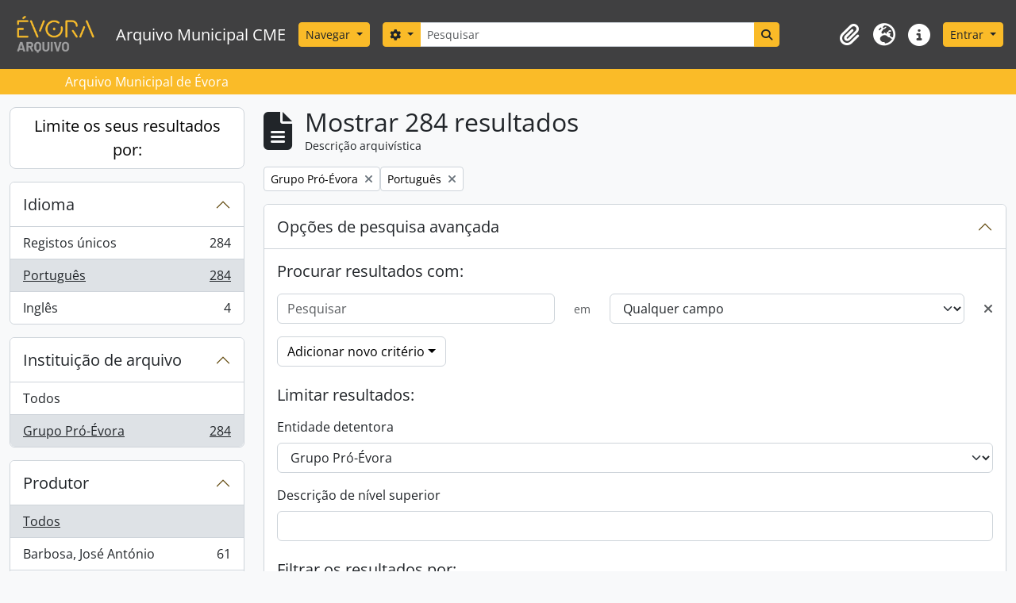

--- FILE ---
content_type: text/html; charset=utf-8
request_url: https://arqm.cm-evora.pt/index.php/informationobject/browse?languages=pt&repos=66751&view=table&sort=alphabetic&sf_culture=pt&showAdvanced=1&topLod=0&sortDir=asc
body_size: 92851
content:
<!DOCTYPE html>
<html lang="pt" dir="ltr">
  <head>
    <meta charset="utf-8">
    <meta name="viewport" content="width=device-width, initial-scale=1">
    <title>Information object browse - Arquivo Municipal CME</title>
        <link rel="shortcut icon" href="/favicon.ico">
    <script defer src="/dist/js/vendor.bundle.0f9010a8851c963bf1c1.js"></script><script defer src="/dist/js/arAME_ThemeB5Plugin.bundle.a97ec01e73ff15815c09.js"></script><link href="/dist/css/arAME_ThemeB5Plugin.bundle.64e80497751d3091932a.css" rel="stylesheet">
      </head>
  <body class="d-flex flex-column min-vh-100 informationobject browse">
        <div class="visually-hidden-focusable p-3 border-bottom">
  <a class="btn btn-sm btn-secondary" href="#main-column">
    Skip to main content  </a>
</div>
    



<header id="top-bar" style="background-color: white" class="navbar navbar-expand-lg navbar-dark bg-dark1" role="navigation" aria-label="Main navigation">
  <div class="container-fluid">
          <a class="navbar-brand d-flex flex-wrap flex-lg-nowrap align-items-center py-0 me-0" href="/index.php/" title="Início" rel="home">
                  <img alt="AtoM logo" class="d-inline-block my-2 me-3" height="55" src="/plugins/arAME_ThemeB5Plugin/images/logo.png" />                          <span class="text-wrap my-1 me-3">Arquivo Municipal CME</span>
              </a>
        <button class="navbar-toggler atom-btn-secondary my-2 me-1 px-1" type="button" data-bs-toggle="collapse" data-bs-target="#navbar-content" aria-controls="navbar-content" aria-expanded="false">
      <i 
        class="fas fa-2x fa-fw fa-bars" 
        data-bs-toggle="tooltip"
        data-bs-placement="bottom"
        title="Toggle navigation"
        aria-hidden="true">
      </i>
      <span class="visually-hidden">Toggle navigation</span>
    </button>
    <div class="collapse navbar-collapse flex-wrap justify-content-end me-1" id="navbar-content">
      <div class="d-flex flex-wrap flex-lg-nowrap flex-grow-1">
        <div class="dropdown my-2 me-3">
  <button class="btn btn-sm atom-btn-secondary dropdown-toggle" type="button" id="browse-menu" data-bs-toggle="dropdown" aria-expanded="false">
    Navegar  </button>
  <ul class="dropdown-menu mt-2" aria-labelledby="browse-menu">
    <li>
      <h6 class="dropdown-header">
        Navegar      </h6>
    </li>
                  <li id="node_browseActors">
          <a class="dropdown-item" href="/index.php/actor/browse" title="Registos de autoridade">Registos de autoridade</a>        </li>
                        <li id="node_browseFunctions">
          <a class="dropdown-item" href="/index.php/function/browse" title="Funções">Funções</a>        </li>
                        <li id="node_browseInformationObjects">
          <a class="dropdown-item" href="/index.php/informationobject/browse" title="Descrições arquivísticas.">Descrições arquivísticas.</a>        </li>
                        <li id="node_browseRepositories">
          <a class="dropdown-item" href="/index.php/repository/browse" title="Instituição arquivística">Instituição arquivística</a>        </li>
                        <li id="node_browseSubjects">
          <a class="dropdown-item" href="/index.php/taxonomy/index/id/35" title="Assuntos">Assuntos</a>        </li>
                        <li id="node_browsePlaces">
          <a class="dropdown-item" href="/index.php/taxonomy/index/id/42" title="Locais">Locais</a>        </li>
                        <li id="node_browseDigitalObjects">
          <a class="dropdown-item" href="/index.php/informationobject/browse?view=card&amp;onlyMedia=1&amp;topLod=0" title="Objeto digital">Objeto digital</a>        </li>
            </ul>
</div>
        <form
  id="search-box"
  class="d-flex flex-grow-1 my-2"
  role="search"
  action="/index.php/informationobject/browse">
  <h2 class="visually-hidden">Pesquisar</h2>
  <input type="hidden" name="topLod" value="0">
  <input type="hidden" name="sort" value="relevance">
  <div class="input-group flex-nowrap">
    <button
      id="search-box-options"
      class="btn btn-sm atom-btn-secondary dropdown-toggle"
      type="button"
      data-bs-toggle="dropdown"
      data-bs-auto-close="outside"
      aria-expanded="false">
      <i class="fas fa-cog" aria-hidden="true"></i>
      <span class="visually-hidden">Search options</span>
    </button>
    <div class="dropdown-menu mt-2" aria-labelledby="search-box-options">
              <div class="px-3 py-2">
          <div class="form-check">
            <input
              class="form-check-input"
              type="radio"
              name="repos"
              id="search-realm-global"
              checked
              value>
            <label class="form-check-label" for="search-realm-global">
              Pesquisa global            </label>
          </div>
                            </div>
        <div class="dropdown-divider"></div>
            <a class="dropdown-item" href="/index.php/informationobject/browse?showAdvanced=1&topLod=0">
        Pesquisa avançada      </a>
    </div>
    <input
      id="search-box-input"
      class="form-control form-control-sm dropdown-toggle"
      type="search"
      name="query"
      autocomplete="off"
      value=""
      placeholder="Pesquisar"
      data-url="/index.php/search/autocomplete"
      data-bs-toggle="dropdown"
      aria-label="Pesquisar"
      aria-expanded="false">
    <ul id="search-box-results" class="dropdown-menu mt-2" aria-labelledby="search-box-input"></ul>
    <button class="btn btn-sm atom-btn-secondary" type="submit">
      <i class="fas fa-search" aria-hidden="true"></i>
      <span class="visually-hidden">Search in browse page</span>
    </button>
  </div>
</form>
      </div>
      <div class="d-flex flex-nowrap flex-column flex-lg-row align-items-strech align-items-lg-center">
        <ul class="navbar-nav mx-lg-2">
                    <li class="nav-item dropdown d-flex flex-column">
  <a
    class="nav-link dropdown-toggle d-flex align-items-center p-0"
    href="#"
    id="clipboard-menu"
    role="button"
    data-bs-toggle="dropdown"
    aria-expanded="false"
    data-total-count-label="records added"
    data-alert-close="Fechar"
    data-load-alert-message="Ocorreu um erro ao carregar o conteúdo da área de transferência."
    data-export-alert-message="A área de transferência está vazia para este tipo de entidade."
    data-export-check-url="/index.php/clipboard/exportCheck"
    data-delete-alert-message="Nota: Os itens da área de transferência não inseridos nesta página serão removidos da área de transferência quando a página for atualizada. Poderá re-selecioná-los agora, ou recarregar a página para removê-los completamente. Usando os botões de ordenação ou de pré-visualização de impressão também causará um recarregamento da página - assim, qualquer coisa atualmente desselecionada será perdida!"
                data-show-accessions="0"
    >
    <i
      class="fas fa-2x fa-fw fa-paperclip px-0 px-lg-2 py-2"
      data-bs-toggle="tooltip"
      data-bs-placement="bottom"
      data-bs-custom-class="d-none d-lg-block"
      title="Área de transferência"
      aria-hidden="true">
    </i>
    <span class="d-lg-none mx-1" aria-hidden="true">
      Área de transferência    </span>
    <span class="visually-hidden">
      Área de transferência    </span>
  </a>
  <ul class="dropdown-menu dropdown-menu-end mb-2" aria-labelledby="clipboard-menu">
    <li>
      <h6 class="dropdown-header">
        Área de transferência      </h6>
    </li>
    <li class="text-muted text-nowrap px-3 pb-2">
      <span
        id="counts-block"
        data-information-object-label="Archival description count:&nbsp;"
        data-actor-object-label="Authority record count:&nbsp;"
        data-repository-object-label="Archival institution count:&nbsp;"
                >
      </span>
    </li>
                  <li id="node_clearClipboard">
          <a class="dropdown-item" href="/index.php/" title="Limpar todas as selecções">Limpar todas as selecções</a>        </li>
                        <li id="node_goToClipboard">
          <a class="dropdown-item" href="/index.php/clipboard/view" title="Ir para a área de transferência">Ir para a área de transferência</a>        </li>
                        <li id="node_loadClipboard">
          <a class="dropdown-item" href="/index.php/clipboard/load" title="Load clipboard">Load clipboard</a>        </li>
                        <li id="node_saveClipboard">
          <a class="dropdown-item" href="/index.php/clipboard/save" title="Save clipboard">Save clipboard</a>        </li>
            </ul>
</li>
                      <li class="nav-item dropdown d-flex flex-column">
  <a
    class="nav-link dropdown-toggle d-flex align-items-center p-0"
    href="#"
    id="language-menu"
    role="button"
    data-bs-toggle="dropdown"
    aria-expanded="false">
    <i
      class="fas fa-2x fa-fw fa-globe-europe px-0 px-lg-2 py-2"
      data-bs-toggle="tooltip"
      data-bs-placement="bottom"
      data-bs-custom-class="d-none d-lg-block"
      title="Idioma"
      aria-hidden="true">
    </i>
    <span class="d-lg-none mx-1" aria-hidden="true">
      Idioma    </span>
    <span class="visually-hidden">
      Idioma    </span>  
  </a>
  <ul class="dropdown-menu dropdown-menu-end mb-2" aria-labelledby="language-menu">
    <li>
      <h6 class="dropdown-header">
        Idioma      </h6>
    </li>
          <li>
        <a class="dropdown-item" href="/index.php/informationobject/browse?sf_culture=en&amp;languages=pt&amp;repos=66751&amp;view=table&amp;sort=alphabetic&amp;showAdvanced=1&amp;topLod=0&amp;sortDir=asc" title="English">English</a>      </li>
          <li>
        <a class="dropdown-item" href="/index.php/informationobject/browse?sf_culture=pt&amp;languages=pt&amp;repos=66751&amp;view=table&amp;sort=alphabetic&amp;showAdvanced=1&amp;topLod=0&amp;sortDir=asc" title="Português">Português</a>      </li>
      </ul>
</li>
                    <li class="nav-item dropdown d-flex flex-column">
  <a
    class="nav-link dropdown-toggle d-flex align-items-center p-0"
    href="#"
    id="quick-links-menu"
    role="button"
    data-bs-toggle="dropdown"
    aria-expanded="false">
    <i
      class="fas fa-2x fa-fw fa-info-circle px-0 px-lg-2 py-2"
      data-bs-toggle="tooltip"
      data-bs-placement="bottom"
      data-bs-custom-class="d-none d-lg-block"
      title="Ligações rápidas"
      aria-hidden="true">
    </i>
    <span class="d-lg-none mx-1" aria-hidden="true">
      Ligações rápidas    </span> 
    <span class="visually-hidden">
      Ligações rápidas    </span>
  </a>
  <ul class="dropdown-menu dropdown-menu-end mb-2" aria-labelledby="quick-links-menu">
    <li>
      <h6 class="dropdown-header">
        Ligações rápidas      </h6>
    </li>
                  <li id="node_home">
          <a class="dropdown-item" href="/index.php/" title="Início">Início</a>        </li>
                        <li id="node_about">
          <a class="dropdown-item" href="/index.php/about" title="Sobre">Sobre</a>        </li>
                        <li id="node_help">
          <a class="dropdown-item" href="http://docs.accesstomemory.org/" title="Ajuda">Ajuda</a>        </li>
                                                      <li id="node_privacy">
          <a class="dropdown-item" href="/index.php/privacy" title="Privacy Policy">Privacy Policy</a>        </li>
            </ul>
</li>
        </ul>
              <div class="dropdown my-2">
    <button class="btn btn-sm atom-btn-secondary dropdown-toggle" type="button" id="user-menu" data-bs-toggle="dropdown" data-bs-auto-close="outside" aria-expanded="false">
      Entrar    </button>
    <div class="dropdown-menu dropdown-menu-lg-end mt-2" aria-labelledby="user-menu">
      <div>
        <h6 class="dropdown-header">
          Já possui uma conta?        </h6>
      </div>
      <form class="mx-3 my-2" action="/index.php/user/login" method="post">        <input type="hidden" name="_csrf_token" value="22df0d83cbd2e9e76fd64615aa770b82" id="csrf_token" /><input type="hidden" name="next" value="https://arqm.cm-evora.pt/index.php/informationobject/browse?languages=pt&amp;repos=66751&amp;view=table&amp;sort=alphabetic&amp;sf_culture=pt&amp;showAdvanced=1&amp;topLod=0&amp;sortDir=asc" id="next" />        <div class="mb-3"><label class="form-label" for="email">Email<span aria-hidden="true" class="text-primary ms-1" title="Este campo é obrigatório."><strong>*</strong></span><span class="visually-hidden">Este campo é obrigatório.</span></label><input type="text" name="email" class="form-control-sm form-control" id="email" /></div>        <div class="mb-3"><label class="form-label" for="password">Senha<span aria-hidden="true" class="text-primary ms-1" title="Este campo é obrigatório."><strong>*</strong></span><span class="visually-hidden">Este campo é obrigatório.</span></label><input type="password" name="password" class="form-control-sm form-control" autocomplete="off" id="password" /></div>        <button class="btn btn-sm atom-btn-secondary" type="submit">
          Entrar        </button>
      </form>
    </div>
  </div>
      </div>
    </div>
  </div>
</header>

  <div class="bg-secondary1 text-white">
    <div class="container-xl py-1">
      Arquivo Municipal de Évora    </div>
  </div>
    
<div id="wrapper" class="container-xxl pt-3 flex-grow-1">
            <div class="row">
    <div id="sidebar" class="col-md-3">
      
    <h2 class="d-grid">
      <button
        class="btn btn-lg atom-btn-white collapsed text-wrap"
        type="button"
        data-bs-toggle="collapse"
        data-bs-target="#collapse-aggregations"
        aria-expanded="false"
        aria-controls="collapse-aggregations">
        Limite os seus resultados por:      </button>
    </h2>

    <div class="collapse" id="collapse-aggregations">

      
      

<div class="accordion mb-3">
  <div class="accordion-item aggregation">
    <h2 class="accordion-header" id="heading-languages">
      <button
        class="accordion-button"
        type="button"
        data-bs-toggle="collapse"
        data-bs-target="#collapse-languages"
        aria-expanded="true"
        aria-controls="collapse-languages">
        Idioma      </button>
    </h2>
    <div
      id="collapse-languages"
      class="accordion-collapse collapse show list-group list-group-flush"
      aria-labelledby="heading-languages">
      
          
              
        <a class="list-group-item list-group-item-action d-flex justify-content-between align-items-center text-break" href="/index.php/informationobject/browse?repos=66751&amp;view=table&amp;sort=alphabetic&amp;sf_culture=pt&amp;showAdvanced=1&amp;topLod=0&amp;sortDir=asc" title="Registos únicos, 284 resultados284">Registos únicos<span class="visually-hidden">, 284 resultados</span><span aria-hidden="true" class="ms-3 text-nowrap">284</span></a>              
        <a class="list-group-item list-group-item-action d-flex justify-content-between align-items-center text-break active text-decoration-underline" href="/index.php/informationobject/browse?languages=pt&amp;repos=66751&amp;view=table&amp;sort=alphabetic&amp;sf_culture=pt&amp;showAdvanced=1&amp;topLod=0&amp;sortDir=asc" title="Português, 284 resultados284">Português<span class="visually-hidden">, 284 resultados</span><span aria-hidden="true" class="ms-3 text-nowrap">284</span></a>              
        <a class="list-group-item list-group-item-action d-flex justify-content-between align-items-center text-break" href="/index.php/informationobject/browse?languages=en&amp;repos=66751&amp;view=table&amp;sort=alphabetic&amp;sf_culture=pt&amp;showAdvanced=1&amp;topLod=0&amp;sortDir=asc" title="Inglês, 4 resultados4">Inglês<span class="visually-hidden">, 4 resultados</span><span aria-hidden="true" class="ms-3 text-nowrap">4</span></a>          </div>
  </div>
</div>

        
              

<div class="accordion mb-3">
  <div class="accordion-item aggregation">
    <h2 class="accordion-header" id="heading-repos">
      <button
        class="accordion-button"
        type="button"
        data-bs-toggle="collapse"
        data-bs-target="#collapse-repos"
        aria-expanded="true"
        aria-controls="collapse-repos">
        Instituição de arquivo      </button>
    </h2>
    <div
      id="collapse-repos"
      class="accordion-collapse collapse show list-group list-group-flush"
      aria-labelledby="heading-repos">
      
              <a class="list-group-item list-group-item-action d-flex justify-content-between align-items-center" href="/index.php/informationobject/browse?languages=pt&amp;view=table&amp;sort=alphabetic&amp;sf_culture=pt&amp;showAdvanced=1&amp;topLod=0&amp;sortDir=asc" title="Todos">Todos</a>          
              
        <a class="list-group-item list-group-item-action d-flex justify-content-between align-items-center text-break active text-decoration-underline" href="/index.php/informationobject/browse?repos=66751&amp;languages=pt&amp;view=table&amp;sort=alphabetic&amp;sf_culture=pt&amp;showAdvanced=1&amp;topLod=0&amp;sortDir=asc" title="Grupo Pró-Évora, 284 resultados284">Grupo Pró-Évora<span class="visually-hidden">, 284 resultados</span><span aria-hidden="true" class="ms-3 text-nowrap">284</span></a>          </div>
  </div>
</div>
      
      

<div class="accordion mb-3">
  <div class="accordion-item aggregation">
    <h2 class="accordion-header" id="heading-creators">
      <button
        class="accordion-button collapsed"
        type="button"
        data-bs-toggle="collapse"
        data-bs-target="#collapse-creators"
        aria-expanded="false"
        aria-controls="collapse-creators">
        Produtor      </button>
    </h2>
    <div
      id="collapse-creators"
      class="accordion-collapse collapse list-group list-group-flush"
      aria-labelledby="heading-creators">
      
              <a class="list-group-item list-group-item-action d-flex justify-content-between align-items-center active text-decoration-underline" href="/index.php/informationobject/browse?languages=pt&amp;repos=66751&amp;view=table&amp;sort=alphabetic&amp;sf_culture=pt&amp;showAdvanced=1&amp;topLod=0&amp;sortDir=asc" title="Todos">Todos</a>          
              
        <a class="list-group-item list-group-item-action d-flex justify-content-between align-items-center text-break" href="/index.php/informationobject/browse?creators=66094&amp;languages=pt&amp;repos=66751&amp;view=table&amp;sort=alphabetic&amp;sf_culture=pt&amp;showAdvanced=1&amp;topLod=0&amp;sortDir=asc" title="Barbosa, José António, 61 resultados61">Barbosa, José António<span class="visually-hidden">, 61 resultados</span><span aria-hidden="true" class="ms-3 text-nowrap">61</span></a>              
        <a class="list-group-item list-group-item-action d-flex justify-content-between align-items-center text-break" href="/index.php/informationobject/browse?creators=66120&amp;languages=pt&amp;repos=66751&amp;view=table&amp;sort=alphabetic&amp;sf_culture=pt&amp;showAdvanced=1&amp;topLod=0&amp;sortDir=asc" title="Autor desconhecido, 60 resultados60">Autor desconhecido<span class="visually-hidden">, 60 resultados</span><span aria-hidden="true" class="ms-3 text-nowrap">60</span></a>              
        <a class="list-group-item list-group-item-action d-flex justify-content-between align-items-center text-break" href="/index.php/informationobject/browse?creators=66100&amp;languages=pt&amp;repos=66751&amp;view=table&amp;sort=alphabetic&amp;sf_culture=pt&amp;showAdvanced=1&amp;topLod=0&amp;sortDir=asc" title="Serra, José Monteiro, 49 resultados49">Serra, José Monteiro<span class="visually-hidden">, 49 resultados</span><span aria-hidden="true" class="ms-3 text-nowrap">49</span></a>              
        <a class="list-group-item list-group-item-action d-flex justify-content-between align-items-center text-break" href="/index.php/informationobject/browse?creators=66114&amp;languages=pt&amp;repos=66751&amp;view=table&amp;sort=alphabetic&amp;sf_culture=pt&amp;showAdvanced=1&amp;topLod=0&amp;sortDir=asc" title="Caldeira, Inácio, 10 resultados10">Caldeira, Inácio<span class="visually-hidden">, 10 resultados</span><span aria-hidden="true" class="ms-3 text-nowrap">10</span></a>              
        <a class="list-group-item list-group-item-action d-flex justify-content-between align-items-center text-break" href="/index.php/informationobject/browse?creators=9238&amp;languages=pt&amp;repos=66751&amp;view=table&amp;sort=alphabetic&amp;sf_culture=pt&amp;showAdvanced=1&amp;topLod=0&amp;sortDir=asc" title="Freixo, Mário Gama, 4 resultados4">Freixo, Mário Gama<span class="visually-hidden">, 4 resultados</span><span aria-hidden="true" class="ms-3 text-nowrap">4</span></a>              
        <a class="list-group-item list-group-item-action d-flex justify-content-between align-items-center text-break" href="/index.php/informationobject/browse?creators=177491&amp;languages=pt&amp;repos=66751&amp;view=table&amp;sort=alphabetic&amp;sf_culture=pt&amp;showAdvanced=1&amp;topLod=0&amp;sortDir=asc" title="Sayal, Rosalino, 4 resultados4">Sayal, Rosalino<span class="visually-hidden">, 4 resultados</span><span aria-hidden="true" class="ms-3 text-nowrap">4</span></a>              
        <a class="list-group-item list-group-item-action d-flex justify-content-between align-items-center text-break" href="/index.php/informationobject/browse?creators=70728&amp;languages=pt&amp;repos=66751&amp;view=table&amp;sort=alphabetic&amp;sf_culture=pt&amp;showAdvanced=1&amp;topLod=0&amp;sortDir=asc" title="Martins, Campos, 2 resultados2">Martins, Campos<span class="visually-hidden">, 2 resultados</span><span aria-hidden="true" class="ms-3 text-nowrap">2</span></a>              
        <a class="list-group-item list-group-item-action d-flex justify-content-between align-items-center text-break" href="/index.php/informationobject/browse?creators=9212&amp;languages=pt&amp;repos=66751&amp;view=table&amp;sort=alphabetic&amp;sf_culture=pt&amp;showAdvanced=1&amp;topLod=0&amp;sortDir=asc" title="Grupo Pró-Évora, 1 resultados1">Grupo Pró-Évora<span class="visually-hidden">, 1 resultados</span><span aria-hidden="true" class="ms-3 text-nowrap">1</span></a>              
        <a class="list-group-item list-group-item-action d-flex justify-content-between align-items-center text-break" href="/index.php/informationobject/browse?creators=177479&amp;languages=pt&amp;repos=66751&amp;view=table&amp;sort=alphabetic&amp;sf_culture=pt&amp;showAdvanced=1&amp;topLod=0&amp;sortDir=asc" title="Franco, J. Lopes, 1 resultados1">Franco, J. Lopes<span class="visually-hidden">, 1 resultados</span><span aria-hidden="true" class="ms-3 text-nowrap">1</span></a>              
        <a class="list-group-item list-group-item-action d-flex justify-content-between align-items-center text-break" href="/index.php/informationobject/browse?creators=177842&amp;languages=pt&amp;repos=66751&amp;view=table&amp;sort=alphabetic&amp;sf_culture=pt&amp;showAdvanced=1&amp;topLod=0&amp;sortDir=asc" title="Fonseca, Arnaldo, 1 resultados1">Fonseca, Arnaldo<span class="visually-hidden">, 1 resultados</span><span aria-hidden="true" class="ms-3 text-nowrap">1</span></a>          </div>
  </div>
</div>

      

<div class="accordion mb-3">
  <div class="accordion-item aggregation">
    <h2 class="accordion-header" id="heading-names">
      <button
        class="accordion-button collapsed"
        type="button"
        data-bs-toggle="collapse"
        data-bs-target="#collapse-names"
        aria-expanded="false"
        aria-controls="collapse-names">
        Nome      </button>
    </h2>
    <div
      id="collapse-names"
      class="accordion-collapse collapse list-group list-group-flush"
      aria-labelledby="heading-names">
      
              <a class="list-group-item list-group-item-action d-flex justify-content-between align-items-center active text-decoration-underline" href="/index.php/informationobject/browse?languages=pt&amp;repos=66751&amp;view=table&amp;sort=alphabetic&amp;sf_culture=pt&amp;showAdvanced=1&amp;topLod=0&amp;sortDir=asc" title="Todos">Todos</a>          
              
        <a class="list-group-item list-group-item-action d-flex justify-content-between align-items-center text-break" href="/index.php/informationobject/browse?names=66094&amp;languages=pt&amp;repos=66751&amp;view=table&amp;sort=alphabetic&amp;sf_culture=pt&amp;showAdvanced=1&amp;topLod=0&amp;sortDir=asc" title="Barbosa, José António, 61 resultados61">Barbosa, José António<span class="visually-hidden">, 61 resultados</span><span aria-hidden="true" class="ms-3 text-nowrap">61</span></a>              
        <a class="list-group-item list-group-item-action d-flex justify-content-between align-items-center text-break" href="/index.php/informationobject/browse?names=66100&amp;languages=pt&amp;repos=66751&amp;view=table&amp;sort=alphabetic&amp;sf_culture=pt&amp;showAdvanced=1&amp;topLod=0&amp;sortDir=asc" title="Serra, José Monteiro, 48 resultados48">Serra, José Monteiro<span class="visually-hidden">, 48 resultados</span><span aria-hidden="true" class="ms-3 text-nowrap">48</span></a>              
        <a class="list-group-item list-group-item-action d-flex justify-content-between align-items-center text-break" href="/index.php/informationobject/browse?names=66114&amp;languages=pt&amp;repos=66751&amp;view=table&amp;sort=alphabetic&amp;sf_culture=pt&amp;showAdvanced=1&amp;topLod=0&amp;sortDir=asc" title="Caldeira, Inácio, 10 resultados10">Caldeira, Inácio<span class="visually-hidden">, 10 resultados</span><span aria-hidden="true" class="ms-3 text-nowrap">10</span></a>              
        <a class="list-group-item list-group-item-action d-flex justify-content-between align-items-center text-break" href="/index.php/informationobject/browse?names=9238&amp;languages=pt&amp;repos=66751&amp;view=table&amp;sort=alphabetic&amp;sf_culture=pt&amp;showAdvanced=1&amp;topLod=0&amp;sortDir=asc" title="Freixo, Mário Gama, 4 resultados4">Freixo, Mário Gama<span class="visually-hidden">, 4 resultados</span><span aria-hidden="true" class="ms-3 text-nowrap">4</span></a>              
        <a class="list-group-item list-group-item-action d-flex justify-content-between align-items-center text-break" href="/index.php/informationobject/browse?names=177491&amp;languages=pt&amp;repos=66751&amp;view=table&amp;sort=alphabetic&amp;sf_culture=pt&amp;showAdvanced=1&amp;topLod=0&amp;sortDir=asc" title="Sayal, Rosalino, 4 resultados4">Sayal, Rosalino<span class="visually-hidden">, 4 resultados</span><span aria-hidden="true" class="ms-3 text-nowrap">4</span></a>              
        <a class="list-group-item list-group-item-action d-flex justify-content-between align-items-center text-break" href="/index.php/informationobject/browse?names=289841&amp;languages=pt&amp;repos=66751&amp;view=table&amp;sort=alphabetic&amp;sf_culture=pt&amp;showAdvanced=1&amp;topLod=0&amp;sortDir=asc" title="Cinatti, 4 resultados4">Cinatti<span class="visually-hidden">, 4 resultados</span><span aria-hidden="true" class="ms-3 text-nowrap">4</span></a>              
        <a class="list-group-item list-group-item-action d-flex justify-content-between align-items-center text-break" href="/index.php/informationobject/browse?names=70728&amp;languages=pt&amp;repos=66751&amp;view=table&amp;sort=alphabetic&amp;sf_culture=pt&amp;showAdvanced=1&amp;topLod=0&amp;sortDir=asc" title="Martins, Campos, 2 resultados2">Martins, Campos<span class="visually-hidden">, 2 resultados</span><span aria-hidden="true" class="ms-3 text-nowrap">2</span></a>              
        <a class="list-group-item list-group-item-action d-flex justify-content-between align-items-center text-break" href="/index.php/informationobject/browse?names=177479&amp;languages=pt&amp;repos=66751&amp;view=table&amp;sort=alphabetic&amp;sf_culture=pt&amp;showAdvanced=1&amp;topLod=0&amp;sortDir=asc" title="Franco, J. Lopes, 1 resultados1">Franco, J. Lopes<span class="visually-hidden">, 1 resultados</span><span aria-hidden="true" class="ms-3 text-nowrap">1</span></a>              
        <a class="list-group-item list-group-item-action d-flex justify-content-between align-items-center text-break" href="/index.php/informationobject/browse?names=177842&amp;languages=pt&amp;repos=66751&amp;view=table&amp;sort=alphabetic&amp;sf_culture=pt&amp;showAdvanced=1&amp;topLod=0&amp;sortDir=asc" title="Fonseca, Arnaldo, 1 resultados1">Fonseca, Arnaldo<span class="visually-hidden">, 1 resultados</span><span aria-hidden="true" class="ms-3 text-nowrap">1</span></a>          </div>
  </div>
</div>

      

<div class="accordion mb-3">
  <div class="accordion-item aggregation">
    <h2 class="accordion-header" id="heading-places">
      <button
        class="accordion-button collapsed"
        type="button"
        data-bs-toggle="collapse"
        data-bs-target="#collapse-places"
        aria-expanded="false"
        aria-controls="collapse-places">
        Local      </button>
    </h2>
    <div
      id="collapse-places"
      class="accordion-collapse collapse list-group list-group-flush"
      aria-labelledby="heading-places">
      
              <a class="list-group-item list-group-item-action d-flex justify-content-between align-items-center active text-decoration-underline" href="/index.php/informationobject/browse?languages=pt&amp;repos=66751&amp;view=table&amp;sort=alphabetic&amp;sf_culture=pt&amp;showAdvanced=1&amp;topLod=0&amp;sortDir=asc" title="Todos">Todos</a>          
              
        <a class="list-group-item list-group-item-action d-flex justify-content-between align-items-center text-break" href="/index.php/informationobject/browse?places=16445&amp;languages=pt&amp;repos=66751&amp;view=table&amp;sort=alphabetic&amp;sf_culture=pt&amp;showAdvanced=1&amp;topLod=0&amp;sortDir=asc" title="Europa, 177 resultados177">Europa<span class="visually-hidden">, 177 resultados</span><span aria-hidden="true" class="ms-3 text-nowrap">177</span></a>              
        <a class="list-group-item list-group-item-action d-flex justify-content-between align-items-center text-break" href="/index.php/informationobject/browse?places=16446&amp;languages=pt&amp;repos=66751&amp;view=table&amp;sort=alphabetic&amp;sf_culture=pt&amp;showAdvanced=1&amp;topLod=0&amp;sortDir=asc" title="Portugal, 177 resultados177">Portugal<span class="visually-hidden">, 177 resultados</span><span aria-hidden="true" class="ms-3 text-nowrap">177</span></a>              
        <a class="list-group-item list-group-item-action d-flex justify-content-between align-items-center text-break" href="/index.php/informationobject/browse?places=16447&amp;languages=pt&amp;repos=66751&amp;view=table&amp;sort=alphabetic&amp;sf_culture=pt&amp;showAdvanced=1&amp;topLod=0&amp;sortDir=asc" title="Distrito de Évora, 176 resultados176">Distrito de Évora<span class="visually-hidden">, 176 resultados</span><span aria-hidden="true" class="ms-3 text-nowrap">176</span></a>              
        <a class="list-group-item list-group-item-action d-flex justify-content-between align-items-center text-break" href="/index.php/informationobject/browse?places=16448&amp;languages=pt&amp;repos=66751&amp;view=table&amp;sort=alphabetic&amp;sf_culture=pt&amp;showAdvanced=1&amp;topLod=0&amp;sortDir=asc" title="Évora, 153 resultados153">Évora<span class="visually-hidden">, 153 resultados</span><span aria-hidden="true" class="ms-3 text-nowrap">153</span></a>              
        <a class="list-group-item list-group-item-action d-flex justify-content-between align-items-center text-break" href="/index.php/informationobject/browse?places=16462&amp;languages=pt&amp;repos=66751&amp;view=table&amp;sort=alphabetic&amp;sf_culture=pt&amp;showAdvanced=1&amp;topLod=0&amp;sortDir=asc" title="União de Freguesias de Évora, 83 resultados83">União de Freguesias de Évora<span class="visually-hidden">, 83 resultados</span><span aria-hidden="true" class="ms-3 text-nowrap">83</span></a>              
        <a class="list-group-item list-group-item-action d-flex justify-content-between align-items-center text-break" href="/index.php/informationobject/browse?places=16464&amp;languages=pt&amp;repos=66751&amp;view=table&amp;sort=alphabetic&amp;sf_culture=pt&amp;showAdvanced=1&amp;topLod=0&amp;sortDir=asc" title="União de Freguesias da Malagueira e Horta das Figueiras, 12 resultados12">União de Freguesias da Malagueira e Horta das Figueiras<span class="visually-hidden">, 12 resultados</span><span aria-hidden="true" class="ms-3 text-nowrap">12</span></a>              
        <a class="list-group-item list-group-item-action d-flex justify-content-between align-items-center text-break" href="/index.php/informationobject/browse?places=30924&amp;languages=pt&amp;repos=66751&amp;view=table&amp;sort=alphabetic&amp;sf_culture=pt&amp;showAdvanced=1&amp;topLod=0&amp;sortDir=asc" title="Reguengos de Monsaraz, 12 resultados12">Reguengos de Monsaraz<span class="visually-hidden">, 12 resultados</span><span aria-hidden="true" class="ms-3 text-nowrap">12</span></a>              
        <a class="list-group-item list-group-item-action d-flex justify-content-between align-items-center text-break" href="/index.php/informationobject/browse?places=17417&amp;languages=pt&amp;repos=66751&amp;view=table&amp;sort=alphabetic&amp;sf_culture=pt&amp;showAdvanced=1&amp;topLod=0&amp;sortDir=asc" title="União de Freguesias de Malagueira e Horta das Figueiras, 11 resultados11">União de Freguesias de Malagueira e Horta das Figueiras<span class="visually-hidden">, 11 resultados</span><span aria-hidden="true" class="ms-3 text-nowrap">11</span></a>              
        <a class="list-group-item list-group-item-action d-flex justify-content-between align-items-center text-break" href="/index.php/informationobject/browse?places=33190&amp;languages=pt&amp;repos=66751&amp;view=table&amp;sort=alphabetic&amp;sf_culture=pt&amp;showAdvanced=1&amp;topLod=0&amp;sortDir=asc" title="Largo de Avis, 10 resultados10">Largo de Avis<span class="visually-hidden">, 10 resultados</span><span aria-hidden="true" class="ms-3 text-nowrap">10</span></a>              
        <a class="list-group-item list-group-item-action d-flex justify-content-between align-items-center text-break" href="/index.php/informationobject/browse?places=16470&amp;languages=pt&amp;repos=66751&amp;view=table&amp;sort=alphabetic&amp;sf_culture=pt&amp;showAdvanced=1&amp;topLod=0&amp;sortDir=asc" title="Praça do Giraldo, 7 resultados7">Praça do Giraldo<span class="visually-hidden">, 7 resultados</span><span aria-hidden="true" class="ms-3 text-nowrap">7</span></a>          </div>
  </div>
</div>

      

<div class="accordion mb-3">
  <div class="accordion-item aggregation">
    <h2 class="accordion-header" id="heading-subjects">
      <button
        class="accordion-button collapsed"
        type="button"
        data-bs-toggle="collapse"
        data-bs-target="#collapse-subjects"
        aria-expanded="false"
        aria-controls="collapse-subjects">
        Assunto      </button>
    </h2>
    <div
      id="collapse-subjects"
      class="accordion-collapse collapse list-group list-group-flush"
      aria-labelledby="heading-subjects">
      
              <a class="list-group-item list-group-item-action d-flex justify-content-between align-items-center active text-decoration-underline" href="/index.php/informationobject/browse?languages=pt&amp;repos=66751&amp;view=table&amp;sort=alphabetic&amp;sf_culture=pt&amp;showAdvanced=1&amp;topLod=0&amp;sortDir=asc" title="Todos">Todos</a>          
              
        <a class="list-group-item list-group-item-action d-flex justify-content-between align-items-center text-break" href="/index.php/informationobject/browse?subjects=747&amp;languages=pt&amp;repos=66751&amp;view=table&amp;sort=alphabetic&amp;sf_culture=pt&amp;showAdvanced=1&amp;topLod=0&amp;sortDir=asc" title="Arquitectura, 158 resultados158">Arquitectura<span class="visually-hidden">, 158 resultados</span><span aria-hidden="true" class="ms-3 text-nowrap">158</span></a>              
        <a class="list-group-item list-group-item-action d-flex justify-content-between align-items-center text-break" href="/index.php/informationobject/browse?subjects=181130&amp;languages=pt&amp;repos=66751&amp;view=table&amp;sort=alphabetic&amp;sf_culture=pt&amp;showAdvanced=1&amp;topLod=0&amp;sortDir=asc" title="Arquitectura e construção, 158 resultados158">Arquitectura e construção<span class="visually-hidden">, 158 resultados</span><span aria-hidden="true" class="ms-3 text-nowrap">158</span></a>              
        <a class="list-group-item list-group-item-action d-flex justify-content-between align-items-center text-break" href="/index.php/informationobject/browse?subjects=12113&amp;languages=pt&amp;repos=66751&amp;view=table&amp;sort=alphabetic&amp;sf_culture=pt&amp;showAdvanced=1&amp;topLod=0&amp;sortDir=asc" title="Arte, 95 resultados95">Arte<span class="visually-hidden">, 95 resultados</span><span aria-hidden="true" class="ms-3 text-nowrap">95</span></a>              
        <a class="list-group-item list-group-item-action d-flex justify-content-between align-items-center text-break" href="/index.php/informationobject/browse?subjects=750&amp;languages=pt&amp;repos=66751&amp;view=table&amp;sort=alphabetic&amp;sf_culture=pt&amp;showAdvanced=1&amp;topLod=0&amp;sortDir=asc" title="arquitectura religiosa, 92 resultados92">arquitectura religiosa<span class="visually-hidden">, 92 resultados</span><span aria-hidden="true" class="ms-3 text-nowrap">92</span></a>              
        <a class="list-group-item list-group-item-action d-flex justify-content-between align-items-center text-break" href="/index.php/informationobject/browse?subjects=11635&amp;languages=pt&amp;repos=66751&amp;view=table&amp;sort=alphabetic&amp;sf_culture=pt&amp;showAdvanced=1&amp;topLod=0&amp;sortDir=asc" title="edifícios religiosos cristãos, 88 resultados88">edifícios religiosos cristãos<span class="visually-hidden">, 88 resultados</span><span aria-hidden="true" class="ms-3 text-nowrap">88</span></a>              
        <a class="list-group-item list-group-item-action d-flex justify-content-between align-items-center text-break" href="/index.php/informationobject/browse?subjects=11794&amp;languages=pt&amp;repos=66751&amp;view=table&amp;sort=alphabetic&amp;sf_culture=pt&amp;showAdvanced=1&amp;topLod=0&amp;sortDir=asc" title="Urbanismo, 69 resultados69">Urbanismo<span class="visually-hidden">, 69 resultados</span><span aria-hidden="true" class="ms-3 text-nowrap">69</span></a>              
        <a class="list-group-item list-group-item-action d-flex justify-content-between align-items-center text-break" href="/index.php/informationobject/browse?subjects=11958&amp;languages=pt&amp;repos=66751&amp;view=table&amp;sort=alphabetic&amp;sf_culture=pt&amp;showAdvanced=1&amp;topLod=0&amp;sortDir=asc" title="paisagem urbana, 54 resultados54">paisagem urbana<span class="visually-hidden">, 54 resultados</span><span aria-hidden="true" class="ms-3 text-nowrap">54</span></a>              
        <a class="list-group-item list-group-item-action d-flex justify-content-between align-items-center text-break" href="/index.php/informationobject/browse?subjects=34899&amp;languages=pt&amp;repos=66751&amp;view=table&amp;sort=alphabetic&amp;sf_culture=pt&amp;showAdvanced=1&amp;topLod=0&amp;sortDir=asc" title="Ciências humanas e sociais, 54 resultados54">Ciências humanas e sociais<span class="visually-hidden">, 54 resultados</span><span aria-hidden="true" class="ms-3 text-nowrap">54</span></a>              
        <a class="list-group-item list-group-item-action d-flex justify-content-between align-items-center text-break" href="/index.php/informationobject/browse?subjects=11645&amp;languages=pt&amp;repos=66751&amp;view=table&amp;sort=alphabetic&amp;sf_culture=pt&amp;showAdvanced=1&amp;topLod=0&amp;sortDir=asc" title="igreja, 53 resultados53">igreja<span class="visually-hidden">, 53 resultados</span><span aria-hidden="true" class="ms-3 text-nowrap">53</span></a>              
        <a class="list-group-item list-group-item-action d-flex justify-content-between align-items-center text-break" href="/index.php/informationobject/browse?subjects=28654&amp;languages=pt&amp;repos=66751&amp;view=table&amp;sort=alphabetic&amp;sf_culture=pt&amp;showAdvanced=1&amp;topLod=0&amp;sortDir=asc" title="artes plásticas, 51 resultados51">artes plásticas<span class="visually-hidden">, 51 resultados</span><span aria-hidden="true" class="ms-3 text-nowrap">51</span></a>          </div>
  </div>
</div>

        
      

<div class="accordion mb-3">
  <div class="accordion-item aggregation">
    <h2 class="accordion-header" id="heading-levels">
      <button
        class="accordion-button collapsed"
        type="button"
        data-bs-toggle="collapse"
        data-bs-target="#collapse-levels"
        aria-expanded="false"
        aria-controls="collapse-levels">
        Nível de descrição      </button>
    </h2>
    <div
      id="collapse-levels"
      class="accordion-collapse collapse list-group list-group-flush"
      aria-labelledby="heading-levels">
      
              <a class="list-group-item list-group-item-action d-flex justify-content-between align-items-center active text-decoration-underline" href="/index.php/informationobject/browse?languages=pt&amp;repos=66751&amp;view=table&amp;sort=alphabetic&amp;sf_culture=pt&amp;showAdvanced=1&amp;topLod=0&amp;sortDir=asc" title="Todos">Todos</a>          
              
        <a class="list-group-item list-group-item-action d-flex justify-content-between align-items-center text-break" href="/index.php/informationobject/browse?levels=575&amp;languages=pt&amp;repos=66751&amp;view=table&amp;sort=alphabetic&amp;sf_culture=pt&amp;showAdvanced=1&amp;topLod=0&amp;sortDir=asc" title="Documento simples, 219 resultados219">Documento simples<span class="visually-hidden">, 219 resultados</span><span aria-hidden="true" class="ms-3 text-nowrap">219</span></a>              
        <a class="list-group-item list-group-item-action d-flex justify-content-between align-items-center text-break" href="/index.php/informationobject/browse?levels=584&amp;languages=pt&amp;repos=66751&amp;view=table&amp;sort=alphabetic&amp;sf_culture=pt&amp;showAdvanced=1&amp;topLod=0&amp;sortDir=asc" title="Série, 63 resultados63">Série<span class="visually-hidden">, 63 resultados</span><span aria-hidden="true" class="ms-3 text-nowrap">63</span></a>              
        <a class="list-group-item list-group-item-action d-flex justify-content-between align-items-center text-break" href="/index.php/informationobject/browse?levels=574&amp;languages=pt&amp;repos=66751&amp;view=table&amp;sort=alphabetic&amp;sf_culture=pt&amp;showAdvanced=1&amp;topLod=0&amp;sortDir=asc" title="Documento composto, 1 resultados1">Documento composto<span class="visually-hidden">, 1 resultados</span><span aria-hidden="true" class="ms-3 text-nowrap">1</span></a>              
        <a class="list-group-item list-group-item-action d-flex justify-content-between align-items-center text-break" href="/index.php/informationobject/browse?levels=617&amp;languages=pt&amp;repos=66751&amp;view=table&amp;sort=alphabetic&amp;sf_culture=pt&amp;showAdvanced=1&amp;topLod=0&amp;sortDir=asc" title="Coleção, 1 resultados1">Coleção<span class="visually-hidden">, 1 resultados</span><span aria-hidden="true" class="ms-3 text-nowrap">1</span></a>          </div>
  </div>
</div>

        
    </div>

      </div>
    <div id="main-column" role="main" class="col-md-9">
        
  <div class="multiline-header d-flex align-items-center mb-3">
    <i class="fas fa-3x fa-file-alt me-3" aria-hidden="true"></i>
    <div class="d-flex flex-column">
      <h1 class="mb-0" aria-describedby="heading-label">
                  Mostrar 284 resultados              </h1>
      <span class="small" id="heading-label">
        Descrição arquivística      </span>
    </div>
  </div>
        <div class="d-flex flex-wrap gap-2">
    
      <a 
  href="/index.php/informationobject/browse?languages=pt&view=table&sort=alphabetic&sf_culture=pt&showAdvanced=1&topLod=0&sortDir=asc"
  class="btn btn-sm atom-btn-white align-self-start mw-100 filter-tag d-flex">
  <span class="visually-hidden">
    Remove filter:  </span>
  <span class="text-truncate d-inline-block">
    Grupo Pró-Évora  </span>
  <i aria-hidden="true" class="fas fa-times ms-2 align-self-center"></i>
</a>
                      <a 
  href="/index.php/informationobject/browse?repos=66751&view=table&sort=alphabetic&sf_culture=pt&showAdvanced=1&topLod=0&sortDir=asc"
  class="btn btn-sm atom-btn-white align-self-start mw-100 filter-tag d-flex">
  <span class="visually-hidden">
    Remove filter:  </span>
  <span class="text-truncate d-inline-block">
    Português  </span>
  <i aria-hidden="true" class="fas fa-times ms-2 align-self-center"></i>
</a>
        </div>

      
  <div class="accordion mb-3 adv-search" role="search">
  <div class="accordion-item">
    <h2 class="accordion-header" id="heading-adv-search">
      <button class="accordion-button" type="button" data-bs-toggle="collapse" data-bs-target="#collapse-adv-search" aria-expanded="true" aria-controls="collapse-adv-search" data-cy="advanced-search-toggle">
        Opções de pesquisa avançada      </button>
    </h2>
    <div id="collapse-adv-search" class="accordion-collapse collapse show" aria-labelledby="heading-adv-search">
      <div class="accordion-body">
        <form name="advanced-search-form" method="get" action="/index.php/informationobject/browse">
                      <input type="hidden" name="languages" value="pt"/>
                      <input type="hidden" name="view" value="table"/>
                      <input type="hidden" name="sort" value="alphabetic"/>
          
          <h5>Procurar resultados com:</h5>

          <div class="criteria mb-4">

            
              
            
            
            <div class="criterion row align-items-center">

              <div class="col-xl-auto mb-3 adv-search-boolean">
                <select class="form-select" name="so0">
                  <option value="and">e</option>
                  <option value="or">ou</option>
                  <option value="not">não</option>
                </select>
              </div>

              <div class="col-xl-auto flex-grow-1 mb-3">
                <input class="form-control" type="text" aria-label="Pesquisar" placeholder="Pesquisar" name="sq0">
              </div>

              <div class="col-xl-auto mb-3 text-center">
                <span class="form-text">em</span>
              </div>

              <div class="col-xl-auto mb-3">
                <select class="form-select" name="sf0">
                                      <option value="">
                      Qualquer campo                    </option>
                                      <option value="title">
                      Título                    </option>
                                      <option value="archivalHistory">
                      História do arquivo                    </option>
                                      <option value="scopeAndContent">
                      Âmbito e conteúdo                    </option>
                                      <option value="extentAndMedium">
                      Dimensão e suporte                    </option>
                                      <option value="subject">
                      Pontos de acesso - Assuntos                    </option>
                                      <option value="name">
                      Pontos de acesso - Nomes                    </option>
                                      <option value="place">
                      Pontos de acesso - Locais                    </option>
                                      <option value="genre">
                      Pontos de acesso de género                    </option>
                                      <option value="identifier">
                      Identificador                    </option>
                                      <option value="referenceCode">
                      Código de referência                    </option>
                                      <option value="digitalObjectTranscript">
                      Texto do objeto digital                    </option>
                                      <option value="creator">
                      Produtor                    </option>
                                      <option value="findingAidTranscript">
                      Texto do instrumento de pesquisa                    </option>
                                      <option value="allExceptFindingAidTranscript">
                      Qualquer campo, exceto encontrar texto de ajuda                    </option>
                                  </select>
              </div>

              <div class="col-xl-auto mb-3">
                <a href="#" class="d-none d-xl-block delete-criterion" aria-label="Excluir critério">
                  <i aria-hidden="true" class="fas fa-times text-muted"></i>
                </a>
                <a href="#" class="d-xl-none delete-criterion btn btn-outline-danger w-100 mb-3">
                  Excluir critério                </a>
              </div>

            </div>

            <div class="add-new-criteria mb-3">
              <a id="add-criterion-dropdown-menu" class="btn atom-btn-white dropdown-toggle" href="#" role="button" data-bs-toggle="dropdown" aria-expanded="false">Adicionar novo critério</a>
              <ul class="dropdown-menu mt-2" aria-labelledby="add-criterion-dropdown-menu">
                <li><a class="dropdown-item" href="#" id="add-criterion-and">E</a></li>
                <li><a class="dropdown-item" href="#" id="add-criterion-or">Ou</a></li>
                <li><a class="dropdown-item" href="#" id="add-criterion-not">Não</a></li>
              </ul>
            </div>

          </div>

          <h5>Limitar resultados:</h5>

          <div class="criteria mb-4">

                          <div class="mb-3"><label class="form-label" for="repos">Entidade detentora</label><select name="repos" class="form-select" id="repos">
<option value=""></option>
<option value="292980">ACDE</option>
<option value="1278">AMEVR</option>
<option value="292601">AMEVR</option>
<option value="705">Arquivo Fotográfico da Câmara Municipal de Évora</option>
<option value="293215">BVE</option>
<option value="293438">CME</option>
<option value="9262">Família Barahona Núncio</option>
<option value="178761">Família Barahona Núncio</option>
<option value="66751" selected="selected">Grupo Pró-Évora</option>
<option value="207167">LGC - Lusitano Ginásio Clube</option>
<option value="230643">Lusitano Ginásio Clube</option>
<option value="480">Município de Évora</option>
<option value="269339">Núcleo de Documentação da Câmara Municipal de Évora</option>
<option value="9283">Sociedade Harmonia Eborense</option>
<option value="208094">Sociedade Recreativa e Dramática Eborense</option>
<option value="292617">SOIR</option>
<option value="292615">SOIR</option>
<option value="333397">SOIR, Joaquim António de Aguiar</option>
<option value="207164">SRDE - Sociedade Recreativa e Dramática Eborense</option>
</select></div>            
            <div class="mb-3"><label class="form-label" for="collection">Descrição de nível superior</label><select name="collection" class="form-autocomplete form-control" id="collection">

</select><input class="list" type="hidden" value="/index.php/informationobject/autocomplete?parent=1&filterDrafts=1"></div>
          </div>

          <h5>Filtrar os resultados por:</h5>

          <div class="criteria mb-4">

            <div class="row">

              
              <div class="col-md-4">
                <div class="mb-3"><label class="form-label" for="levels">Nível de descrição</label><select name="levels" class="form-select" id="levels">
<option value="" selected="selected"></option>
<option value="601">Arquivo Fotográfico</option>
<option value="599">Arquivo Intermédio</option>
<option value="598">Arquivo Municipal</option>
<option value="617">Coleção</option>
<option value="574">Documento composto</option>
<option value="575">Documento simples</option>
<option value="29480">Documento simplesX</option>
<option value="565">Fundo</option>
<option value="843">Instituição arquivística</option>
<option value="566">Secção</option>
<option value="584">Série</option>
<option value="9349">SérieX</option>
<option value="567">Subsecção</option>
<option value="571">Subsérie</option>
<option value="573">Unidade de instalação</option>
</select></div>              </div>
              

              <div class="col-md-4">
                <div class="mb-3"><label class="form-label" for="onlyMedia">Objeto digital disponível</label><select name="onlyMedia" class="form-select" id="onlyMedia">
<option value="" selected="selected"></option>
<option value="1">Sim</option>
<option value="0">Não</option>
</select></div>              </div>

                              <div class="col-md-4">
                  <div class="mb-3"><label class="form-label" for="findingAidStatus">Instrumento de descrição documental</label><select name="findingAidStatus" class="form-select" id="findingAidStatus">
<option value="" selected="selected"></option>
<option value="yes">Sim</option>
<option value="no">Não</option>
<option value="generated">Gerado</option>
<option value="uploaded">Transferido</option>
</select></div>                </div>
              
            </div>

            <div class="row">

                              <div class="col-md-6">
                  <div class="mb-3"><label class="form-label" for="copyrightStatus">Estado dos direitos de autor</label><select name="copyrightStatus" class="form-select" id="copyrightStatus">
<option value="" selected="selected"></option>
<option value="343">Desconhecido</option>
<option value="342">Domínio público</option>
<option value="341">Protegido por copyright</option>
</select></div>                </div>
              
                              <div class="col-md-6">
                  <div class="mb-3"><label class="form-label" for="materialType">Designação geral do material</label><select name="materialType" class="form-select" id="materialType">
<option value="" selected="selected"></option>
<option value="267">Desenho arquitetónico</option>
<option value="275">Desenho técnico</option>
<option value="273">Documento filatélico</option>
<option value="274">Documento sonoro</option>
<option value="276">Documento textual</option>
<option value="718">Espécie Fotográfica</option>
<option value="270">Imagens em movimento</option>
<option value="268">Material cartográfico</option>
<option value="269">Material gráfico</option>
<option value="271">Múltiplos suportes</option>
<option value="272">Objeto</option>
</select></div>                </div>
              
              <fieldset class="col-12">
                <legend class="visually-hidden">Top-level description filter</legend>
                <div class="d-grid d-sm-block">
                  <div class="form-check d-inline-block me-2">
                    <input class="form-check-input" type="radio" name="topLod" id="adv-search-top-lod-1" value="1" >
                    <label class="form-check-label" for="adv-search-top-lod-1">Descrições de nível superior</label>
                  </div>
                  <div class="form-check d-inline-block">
                    <input class="form-check-input" type="radio" name="topLod" id="adv-search-top-lod-0" value="0" checked>
                    <label class="form-check-label" for="adv-search-top-lod-0">Todas as descrições</label>
                  </div>
                </div>
              </fieldset>

            </div>

          </div>

          <h5>Filtrar por intervalo de datas:</h5>

          <div class="criteria row mb-2">

            <div class="col-md-4 start-date">
              <div class="mb-3"><label class="form-label" for="startDate">Início</label><input placeholder="YYYY-MM-DD" max="9999-12-31" type="date" name="startDate" class="form-control" id="startDate" /></div>            </div>

            <div class="col-md-4 end-date">
              <div class="mb-3"><label class="form-label" for="endDate">Fim</label><input placeholder="YYYY-MM-DD" max="9999-12-31" type="date" name="endDate" class="form-control" id="endDate" /></div>            </div>

            <fieldset class="col-md-4 date-type">
              <legend class="fs-6">
                <span>Resultados</span>
                <button
                  type="button"
                  class="btn btn-link mb-1"
                  data-bs-toggle="tooltip"
                  data-bs-placement="auto"
                  title='Use these options to specify how the date range returns results. "Exact" means that the start and end dates of descriptions returned must fall entirely within the date range entered. "Overlapping" means that any description whose start or end dates touch or overlap the target date range will be returned.'>
                  <i aria-hidden="true" class="fas fa-question-circle text-muted"></i>
                </button>
              </legend>
              <div class="d-grid d-sm-block">
                <div class="form-check d-inline-block me-2">
                  <input class="form-check-input" type="radio" name="rangeType" id="adv-search-date-range-inclusive" value="inclusive" checked>
                  <label class="form-check-label" for="adv-search-date-range-inclusive">Sobreposição</label>
                </div>
                <div class="form-check d-inline-block">
                  <input class="form-check-input" type="radio" name="rangeType" id="adv-search-date-range-exact" value="exact" >
                  <label class="form-check-label" for="adv-search-date-range-exact">Exato</label>
                </div>
              </div>
            </fieldset>

          </div>

          <ul class="actions mb-1 nav gap-2 justify-content-center">
            <li><input type="button" class="btn atom-btn-outline-light reset" value="Redefinir"></li>
            <li><input type="submit" class="btn atom-btn-outline-light" value="Pesquisar"></li>
          </ul>

        </form>
      </div>
    </div>
  </div>
</div>

  
    <div class="d-flex flex-wrap gap-2 mb-3">
      <a
  class="btn btn-sm atom-btn-white"
  href="/index.php/informationobject/browse?languages=pt&repos=66751&view=table&sort=alphabetic&sf_culture=pt&showAdvanced=1&topLod=0&sortDir=asc&media=print">
  <i class="fas fa-print me-1" aria-hidden="true"></i>
  Previsualizar a impressão</a>

              <a
          class="btn btn-sm atom-btn-white"
          href="/index.php/browse/hierarchy">
          <i class="fas fa-sitemap me-1" aria-hidden="true"></i>
          Hierarquia        </a>
      
      
      <div class="btn-group btn-group-sm" role="group" aria-label="View options">
  <a
    class="btn atom-btn-white text-wrap"
        href="/index.php/informationobject/browse?view=card&languages=pt&repos=66751&sort=alphabetic&sf_culture=pt&showAdvanced=1&topLod=0&sortDir=asc">
    <i class="fas fa-th-large me-1" aria-hidden="true"></i>
    Visualização em ficha  </a>
  <a
    class="btn atom-btn-white text-wrap active"
    aria-current="page"    href="/index.php/informationobject/browse?view=table&languages=pt&repos=66751&sort=alphabetic&sf_culture=pt&showAdvanced=1&topLod=0&sortDir=asc">
    <i class="fas fa-list me-1" aria-hidden="true"></i>
    Visualização em tabela  </a>
</div>

      <div class="d-flex flex-wrap gap-2 ms-auto">
        
<div class="dropdown d-inline-block">
  <button class="btn btn-sm atom-btn-white dropdown-toggle text-wrap" type="button" id="sort-button" data-bs-toggle="dropdown" aria-expanded="false">
    Ordenar por ordem: Título  </button>
  <ul class="dropdown-menu dropdown-menu-end mt-2" aria-labelledby="sort-button">
          <li>
        <a
          href="/index.php/informationobject/browse?sort=lastUpdated&languages=pt&repos=66751&view=table&sf_culture=pt&showAdvanced=1&topLod=0&sortDir=asc"
          class="dropdown-item">
          Data modificada        </a>
      </li>
          <li>
        <a
          href="/index.php/informationobject/browse?sort=alphabetic&languages=pt&repos=66751&view=table&sf_culture=pt&showAdvanced=1&topLod=0&sortDir=asc"
          class="dropdown-item active">
          Título        </a>
      </li>
          <li>
        <a
          href="/index.php/informationobject/browse?sort=relevance&languages=pt&repos=66751&view=table&sf_culture=pt&showAdvanced=1&topLod=0&sortDir=asc"
          class="dropdown-item">
          Relevância        </a>
      </li>
          <li>
        <a
          href="/index.php/informationobject/browse?sort=identifier&languages=pt&repos=66751&view=table&sf_culture=pt&showAdvanced=1&topLod=0&sortDir=asc"
          class="dropdown-item">
          Identificador        </a>
      </li>
          <li>
        <a
          href="/index.php/informationobject/browse?sort=referenceCode&languages=pt&repos=66751&view=table&sf_culture=pt&showAdvanced=1&topLod=0&sortDir=asc"
          class="dropdown-item">
          Código de referência        </a>
      </li>
          <li>
        <a
          href="/index.php/informationobject/browse?sort=startDate&languages=pt&repos=66751&view=table&sf_culture=pt&showAdvanced=1&topLod=0&sortDir=asc"
          class="dropdown-item">
          Data de início        </a>
      </li>
          <li>
        <a
          href="/index.php/informationobject/browse?sort=endDate&languages=pt&repos=66751&view=table&sf_culture=pt&showAdvanced=1&topLod=0&sortDir=asc"
          class="dropdown-item">
          Data fim        </a>
      </li>
      </ul>
</div>


<div class="dropdown d-inline-block">
  <button class="btn btn-sm atom-btn-white dropdown-toggle text-wrap" type="button" id="sortDir-button" data-bs-toggle="dropdown" aria-expanded="false">
    Direção: Ascendente  </button>
  <ul class="dropdown-menu dropdown-menu-end mt-2" aria-labelledby="sortDir-button">
          <li>
        <a
          href="/index.php/informationobject/browse?sortDir=asc&languages=pt&repos=66751&view=table&sort=alphabetic&sf_culture=pt&showAdvanced=1&topLod=0"
          class="dropdown-item active">
          Ascendente        </a>
      </li>
          <li>
        <a
          href="/index.php/informationobject/browse?sortDir=desc&languages=pt&repos=66751&view=table&sort=alphabetic&sf_culture=pt&showAdvanced=1&topLod=0"
          class="dropdown-item">
          Descendente        </a>
      </li>
      </ul>
</div>
      </div>
    </div>

          <div id="content">
                  <div class="d-grid d-sm-flex gap-2 align-items-center p-3 border-bottom">
            220 resultados com objetos digitais                                    <a
              class="btn btn-sm atom-btn-white ms-auto text-wrap"
              href="/index.php/informationobject/browse?languages=pt&repos=66751&view=table&sort=alphabetic&sf_culture=pt&showAdvanced=1&topLod=0&sortDir=asc&onlyMedia=1">
              <i class="fas fa-search me-1" aria-hidden="true"></i>
              Mostrar resultados com objetos digitais            </a>
          </div>
        
              
<article class="search-result row g-0 p-3 border-bottom">
          <div class="col-12 col-lg-3 pb-2 pb-lg-0 pe-lg-3">
      <a href="/index.php/pt-afcme-gpe-novo-28-107">
        <img alt="A  Vida de S. Bernardo, painel de azulejos, S. Bento de Cástris, Évora" class="img-thumbnail" src="/uploads/r/arquivo-fotografico-3/3/2/b/32b8549d577de4cdefc96208e54bb206b183bfb5fcd38b5ddace35d09257d462/GPE0107_142.jpg" />      </a>
    </div>
  
  <div class="col-12 col-lg-9 d-flex flex-column gap-1">
    <div class="d-flex align-items-center gap-2">
      <a class="h5 mb-0 text-truncate" href="/index.php/pt-afcme-gpe-novo-28-107" title="A  Vida de S. Bernardo, painel de azulejos, S. Bento de Cástris, Évora">A  Vida de S. Bernardo, painel de azulejos, S. Bento de Cástris, Évora</a>
      <button
  class="btn atom-btn-white ms-auto active-primary clipboard d-print-none"
  data-clipboard-slug="pt-afcme-gpe-novo-28-107"
  data-clipboard-type="informationObject"
  data-tooltip="true"  data-title="Adicionar à área de transferência"
  data-alt-title="Eliminar da área de transferência">
  <i class="fas fa-lg fa-paperclip" aria-hidden="true"></i>
  <span class="visually-hidden">
    Adicionar à área de transferência  </span>
</button>
    </div>

    <div class="d-flex flex-column gap-2">
      <div class="d-flex flex-column">
        <div class="d-flex flex-wrap">
                                <span class="text-primary">PT GPE AF/GPE/4265/107</span>
                      
                                    <span class="text-muted mx-2"> · </span>
                        <span class="text-muted">
              Documento simples            </span>
                      
                                                                <span class="text-muted mx-2"> · </span>
                            <span class="text-muted">
                1900 - 1920              </span>
                                    
                  </div>

                  <span class="text-muted">
            Parte de             <a href="/index.php/arquivo-fotografico-2" title="Arquivo Fotográfico">Arquivo Fotográfico</a>          </span> 
              </div>

              <span class="text-block d-none">
          <p>Painel de azulejos da igreja de S. Bento de Cástris: Satanás lança o laço a S. Bernardo, enquanto este tenta ler um livro. Aos seus pés um Cupido lança-lhe um coração, enquanto do céu desce a figura da Virtude.</p>        </span>
      
              <span class="text-muted">
          Serra, José Monteiro        </span>
          </div>
  </div>
</article>
      
<article class="search-result row g-0 p-3 border-bottom">
          <div class="col-12 col-lg-3 pb-2 pb-lg-0 pe-lg-3">
      <a href="/index.php/pt-afcme-gpe-novo-16-454">
        <img alt="Alameda principal do  Jardim Público" class="img-thumbnail" src="/uploads/r/arquivo-fotografico-3/5/5/4/554ff3b3e2f010ce3da53659eabcee828afb4c8975f7ab9d1706d9fcd916afe2/GPE0461_142.jpg" />      </a>
    </div>
  
  <div class="col-12 col-lg-9 d-flex flex-column gap-1">
    <div class="d-flex align-items-center gap-2">
      <a class="h5 mb-0 text-truncate" href="/index.php/pt-afcme-gpe-novo-16-454" title="Alameda principal do  Jardim Público">Alameda principal do  Jardim Público</a>
      <button
  class="btn atom-btn-white ms-auto active-primary clipboard d-print-none"
  data-clipboard-slug="pt-afcme-gpe-novo-16-454"
  data-clipboard-type="informationObject"
  data-tooltip="true"  data-title="Adicionar à área de transferência"
  data-alt-title="Eliminar da área de transferência">
  <i class="fas fa-lg fa-paperclip" aria-hidden="true"></i>
  <span class="visually-hidden">
    Adicionar à área de transferência  </span>
</button>
    </div>

    <div class="d-flex flex-column gap-2">
      <div class="d-flex flex-column">
        <div class="d-flex flex-wrap">
                                <span class="text-primary">PT GPE AF/GPE/4253/461</span>
                      
                                    <span class="text-muted mx-2"> · </span>
                        <span class="text-muted">
              Documento simples            </span>
                      
                                                                <span class="text-muted mx-2"> · </span>
                            <span class="text-muted">
                1892 - 1905              </span>
                                    
                  </div>

                  <span class="text-muted">
            Parte de             <a href="/index.php/arquivo-fotografico-2" title="Arquivo Fotográfico">Arquivo Fotográfico</a>          </span> 
              </div>

              <span class="text-block d-none">
          <p>Aspecto da alameda central do Jardim Público, vendo-se ao fundo o Palácio Barahona. ao londo da alameda vêem-se vários bancos e junto à entrada o quiosque /bilheteira.</p>        </span>
      
              <span class="text-muted">
          Barbosa, José António        </span>
          </div>
  </div>
</article>
      
<article class="search-result row g-0 p-3 border-bottom">
          <div class="col-12 col-lg-3 pb-2 pb-lg-0 pe-lg-3">
      <a href="/index.php/pt-afcme-gpe-novo-45-180">
        <img alt="Altar da Capela das Almas, Igreja de S. Antão, Praça do Giraldo" class="img-thumbnail" src="/uploads/r/arquivo-fotografico-3/2/c/f/2cfbe7b97b905f518337cbfb9c0164b793fd460e6fd040ab3dfb352fe60c4970/GPE0180_142.jpg" />      </a>
    </div>
  
  <div class="col-12 col-lg-9 d-flex flex-column gap-1">
    <div class="d-flex align-items-center gap-2">
      <a class="h5 mb-0 text-truncate" href="/index.php/pt-afcme-gpe-novo-45-180" title="Altar da Capela das Almas, Igreja de S. Antão, Praça do Giraldo">Altar da Capela das Almas, Igreja de S. Antão, Praça do Giraldo</a>
      <button
  class="btn atom-btn-white ms-auto active-primary clipboard d-print-none"
  data-clipboard-slug="pt-afcme-gpe-novo-45-180"
  data-clipboard-type="informationObject"
  data-tooltip="true"  data-title="Adicionar à área de transferência"
  data-alt-title="Eliminar da área de transferência">
  <i class="fas fa-lg fa-paperclip" aria-hidden="true"></i>
  <span class="visually-hidden">
    Adicionar à área de transferência  </span>
</button>
    </div>

    <div class="d-flex flex-column gap-2">
      <div class="d-flex flex-column">
        <div class="d-flex flex-wrap">
                                <span class="text-primary">PT GPE AF/GPE/4282/180</span>
                      
                                    <span class="text-muted mx-2"> · </span>
                        <span class="text-muted">
              Documento simples            </span>
                      
                                                                <span class="text-muted mx-2"> · </span>
                            <span class="text-muted">
                1890 - 1915              </span>
                                    
                  </div>

                  <span class="text-muted">
            Parte de             <a href="/index.php/arquivo-fotografico-2" title="Arquivo Fotográfico">Arquivo Fotográfico</a>          </span> 
              </div>

              <span class="text-block d-none">
          <p>Altar  da Capela das Almas, na Igreja de S. Antão, vendo-se no espelho facial o retábulo maneirista S. Miguel e as Almas do Purgatório.</p>        </span>
      
              <span class="text-muted">
          Barbosa, José António        </span>
          </div>
  </div>
</article>
      
<article class="search-result row g-0 p-3 border-bottom">
          <div class="col-12 col-lg-3 pb-2 pb-lg-0 pe-lg-3">
      <a href="/index.php/altar-da-sala-do-capitulo-igreja-de-s-francisco-evora">
        <img alt="Altar da Sala do Capítulo,  Igreja de S. Francisco, Évora" class="img-thumbnail" src="/uploads/r/arquivo-fotografico-3/4/a/6/4a67db4cbcbea5adbf5c538aca754fb5c9eff8d09b5dc54b8647c1e74eefc20f/GPE0134_142.jpg" />      </a>
    </div>
  
  <div class="col-12 col-lg-9 d-flex flex-column gap-1">
    <div class="d-flex align-items-center gap-2">
      <a class="h5 mb-0 text-truncate" href="/index.php/altar-da-sala-do-capitulo-igreja-de-s-francisco-evora" title="Altar da Sala do Capítulo,  Igreja de S. Francisco, Évora">Altar da Sala do Capítulo,  Igreja de S. Francisco, Évora</a>
      <button
  class="btn atom-btn-white ms-auto active-primary clipboard d-print-none"
  data-clipboard-slug="altar-da-sala-do-capitulo-igreja-de-s-francisco-evora"
  data-clipboard-type="informationObject"
  data-tooltip="true"  data-title="Adicionar à área de transferência"
  data-alt-title="Eliminar da área de transferência">
  <i class="fas fa-lg fa-paperclip" aria-hidden="true"></i>
  <span class="visually-hidden">
    Adicionar à área de transferência  </span>
</button>
    </div>

    <div class="d-flex flex-column gap-2">
      <div class="d-flex flex-column">
        <div class="d-flex flex-wrap">
                                <span class="text-primary">PT GPE AF/GPE/4261/134</span>
                      
                                    <span class="text-muted mx-2"> · </span>
                        <span class="text-muted">
              Documento simples            </span>
                      
                                                                <span class="text-muted mx-2"> · </span>
                            <span class="text-muted">
                1890 - 1920              </span>
                                    
                  </div>

                  <span class="text-muted">
            Parte de             <a href="/index.php/arquivo-fotografico-2" title="Arquivo Fotográfico">Arquivo Fotográfico</a>          </span> 
              </div>

              <span class="text-block d-none">
          <p>Altar da Sala do Capítulo, vendo-se od dois quadros laterais - Anunciação e s. Pedro e ao centro a imagem do senhor dos Passos.</p>        </span>
      
              <span class="text-muted">
          Autor desconhecido        </span>
          </div>
  </div>
</article>
      
<article class="search-result row g-0 p-3 border-bottom">
          <div class="col-12 col-lg-3 pb-2 pb-lg-0 pe-lg-3">
      <a href="/index.php/pt-afcme-gpe-novo-24-135">
        <img alt="Altar da Sala do Capítulo,  Igreja de S. Francisco, Évora" class="img-thumbnail" src="/uploads/r/arquivo-fotografico-3/5/3/5/53595420984f09aa92b093a2c13c943622c5dce033b7fe344f5acb8d0dd7384a/GPE0135_142.jpg" />      </a>
    </div>
  
  <div class="col-12 col-lg-9 d-flex flex-column gap-1">
    <div class="d-flex align-items-center gap-2">
      <a class="h5 mb-0 text-truncate" href="/index.php/pt-afcme-gpe-novo-24-135" title="Altar da Sala do Capítulo,  Igreja de S. Francisco, Évora">Altar da Sala do Capítulo,  Igreja de S. Francisco, Évora</a>
      <button
  class="btn atom-btn-white ms-auto active-primary clipboard d-print-none"
  data-clipboard-slug="pt-afcme-gpe-novo-24-135"
  data-clipboard-type="informationObject"
  data-tooltip="true"  data-title="Adicionar à área de transferência"
  data-alt-title="Eliminar da área de transferência">
  <i class="fas fa-lg fa-paperclip" aria-hidden="true"></i>
  <span class="visually-hidden">
    Adicionar à área de transferência  </span>
</button>
    </div>

    <div class="d-flex flex-column gap-2">
      <div class="d-flex flex-column">
        <div class="d-flex flex-wrap">
                                <span class="text-primary">PT GPE AF/GPE/4261/135</span>
                      
                                    <span class="text-muted mx-2"> · </span>
                        <span class="text-muted">
              Documento simples            </span>
                      
                                                                <span class="text-muted mx-2"> · </span>
                            <span class="text-muted">
                1890 - 1920              </span>
                                    
                  </div>

                  <span class="text-muted">
            Parte de             <a href="/index.php/arquivo-fotografico-2" title="Arquivo Fotográfico">Arquivo Fotográfico</a>          </span> 
              </div>

              <span class="text-block d-none">
          <p>Altar da Sala do Capítulo, vendo-se od dois quadros laterais - Anunciação e s. Pedro e ao centro a imagem do senhor dos Passos.</p>        </span>
      
          </div>
  </div>
</article>
      
<article class="search-result row g-0 p-3 border-bottom">
          <div class="col-12 col-lg-3 pb-2 pb-lg-0 pe-lg-3">
      <a href="/index.php/pt-afcme-gpe-novo-23-1">
        <img alt="Altar de N.ª S.ª do Anjo" class="img-thumbnail" src="/uploads/r/arquivo-fotografico-3/1/f/5/1f5d235ad7d8d6607b54032830c05273fa13350bdc9e4d100efdd99f5569ebe6/GPE0001_142.jpg" />      </a>
    </div>
  
  <div class="col-12 col-lg-9 d-flex flex-column gap-1">
    <div class="d-flex align-items-center gap-2">
      <a class="h5 mb-0 text-truncate" href="/index.php/pt-afcme-gpe-novo-23-1" title="Altar de N.ª S.ª do Anjo">Altar de N.ª S.ª do Anjo</a>
      <button
  class="btn atom-btn-white ms-auto active-primary clipboard d-print-none"
  data-clipboard-slug="pt-afcme-gpe-novo-23-1"
  data-clipboard-type="informationObject"
  data-tooltip="true"  data-title="Adicionar à área de transferência"
  data-alt-title="Eliminar da área de transferência">
  <i class="fas fa-lg fa-paperclip" aria-hidden="true"></i>
  <span class="visually-hidden">
    Adicionar à área de transferência  </span>
</button>
    </div>

    <div class="d-flex flex-column gap-2">
      <div class="d-flex flex-column">
        <div class="d-flex flex-wrap">
                                <span class="text-primary">PT GPE AF/GPE/4260/1</span>
                      
                                    <span class="text-muted mx-2"> · </span>
                        <span class="text-muted">
              Documento simples            </span>
                      
                                                                <span class="text-muted mx-2"> · </span>
                            <span class="text-muted">
                1910 - 1920              </span>
                                    
                  </div>

                  <span class="text-muted">
            Parte de             <a href="/index.php/arquivo-fotografico-2" title="Arquivo Fotográfico">Arquivo Fotográfico</a>          </span> 
              </div>

              <span class="text-block d-none">
          <p>Aspecto do altar de N. ª S.ª do Anjo, vendo-se ao centro do pórtico em talha dourada a imagem de N.ª S.ª do Ó, ladeado por dois nichos com as imagens de s. Francisco Xavier e S. Filipe Nery. No altar são ainda visíveis várias  alfaias litúrgicas. Por trás do altar é visível uma das antigas capelas laterais da Sé, desaparecidas nos anos 1940.</p>        </span>
      
              <span class="text-muted">
          Caldeira, Inácio        </span>
          </div>
  </div>
</article>
      
<article class="search-result row g-0 p-3 border-bottom">
          <div class="col-12 col-lg-3 pb-2 pb-lg-0 pe-lg-3">
      <a href="/index.php/pt-afcme-gpe-novo-46-171">
        <img alt="Altar do Coro Alto  da igreja do Convento de Santa Clara, Rua Serpa Pinto" class="img-thumbnail" src="/uploads/r/arquivo-fotografico-3/8/8/2/882d3601de31662a924ca5106d4b7feb9ff44b39bde355fb8cd14b8489e3447e/GPE0171_142.jpg" />      </a>
    </div>
  
  <div class="col-12 col-lg-9 d-flex flex-column gap-1">
    <div class="d-flex align-items-center gap-2">
      <a class="h5 mb-0 text-truncate" href="/index.php/pt-afcme-gpe-novo-46-171" title="Altar do Coro Alto  da igreja do Convento de Santa Clara, Rua Serpa Pinto">Altar do Coro Alto  da igreja do Convento de Santa Clara, Rua Serpa Pinto</a>
      <button
  class="btn atom-btn-white ms-auto active-primary clipboard d-print-none"
  data-clipboard-slug="pt-afcme-gpe-novo-46-171"
  data-clipboard-type="informationObject"
  data-tooltip="true"  data-title="Adicionar à área de transferência"
  data-alt-title="Eliminar da área de transferência">
  <i class="fas fa-lg fa-paperclip" aria-hidden="true"></i>
  <span class="visually-hidden">
    Adicionar à área de transferência  </span>
</button>
    </div>

    <div class="d-flex flex-column gap-2">
      <div class="d-flex flex-column">
        <div class="d-flex flex-wrap">
                                <span class="text-primary">PT GPE AF/GPE/4283/171</span>
                      
                                    <span class="text-muted mx-2"> · </span>
                        <span class="text-muted">
              Documento simples            </span>
                      
                                                                <span class="text-muted mx-2"> · </span>
                            <span class="text-muted">
                1903 - 1910              </span>
                                    
                  </div>

                  <span class="text-muted">
            Parte de             <a href="/index.php/arquivo-fotografico-2" title="Arquivo Fotográfico">Arquivo Fotográfico</a>          </span> 
              </div>

              <span class="text-block d-none">
          <p>Aspecto do altar do coro alto da igreja do Convento de Santa Clara, vendo-se a imagem de Nossa Senhora  e de duas outras duas santas, para além de Cristo na cruz..</p>        </span>
      
              <span class="text-muted">
          Barbosa, José António        </span>
          </div>
  </div>
</article>
      
<article class="search-result row g-0 p-3 border-bottom">
          <div class="col-12 col-lg-3 pb-2 pb-lg-0 pe-lg-3">
      <a href="/index.php/pt-afcme-gpe-novo-23-13">
        <img alt="Altar do Presépio, antiga capela lateral da Sé de Évora" class="img-thumbnail" src="/uploads/r/arquivo-fotografico-3/8/9/7/897a0262929506dce7bb4fa59699cf4864e6f061fc47cbc7d550b91ae162fa42/GPE0013_142.jpg" />      </a>
    </div>
  
  <div class="col-12 col-lg-9 d-flex flex-column gap-1">
    <div class="d-flex align-items-center gap-2">
      <a class="h5 mb-0 text-truncate" href="/index.php/pt-afcme-gpe-novo-23-13" title="Altar do Presépio, antiga capela lateral da Sé de Évora">Altar do Presépio, antiga capela lateral da Sé de Évora</a>
      <button
  class="btn atom-btn-white ms-auto active-primary clipboard d-print-none"
  data-clipboard-slug="pt-afcme-gpe-novo-23-13"
  data-clipboard-type="informationObject"
  data-tooltip="true"  data-title="Adicionar à área de transferência"
  data-alt-title="Eliminar da área de transferência">
  <i class="fas fa-lg fa-paperclip" aria-hidden="true"></i>
  <span class="visually-hidden">
    Adicionar à área de transferência  </span>
</button>
    </div>

    <div class="d-flex flex-column gap-2">
      <div class="d-flex flex-column">
        <div class="d-flex flex-wrap">
                                <span class="text-primary">PT GPE AF/GPE/4260/13</span>
                      
                                    <span class="text-muted mx-2"> · </span>
                        <span class="text-muted">
              Documento simples            </span>
                      
                                                                <span class="text-muted mx-2"> · </span>
                            <span class="text-muted">
                1908 - 1920              </span>
                                    
                  </div>

                  <span class="text-muted">
            Parte de             <a href="/index.php/arquivo-fotografico-2" title="Arquivo Fotográfico">Arquivo Fotográfico</a>          </span> 
              </div>

              <span class="text-block d-none">
          <p>Aspecto do altar do Presépio de antiga capela lateral  da Sé de Évora destruída aquando da intervenção dos Monumentos Nacionais, durante a década de 1940. Por detrás das figuras do Presépio vê-se o retábulo Descimento da Cruz.</p>        </span>
      
              <span class="text-muted">
          Autor desconhecido        </span>
          </div>
  </div>
</article>
      
<article class="search-result row g-0 p-3 border-bottom">
          <div class="col-12 col-lg-3 pb-2 pb-lg-0 pe-lg-3">
      <a href="/index.php/pt-afcme-gpe-novo-34-216">
        <img alt="Altar lateral da Igreja de Reguengos de Monsaraz ." class="img-thumbnail" src="/uploads/r/arquivo-fotografico-3/0/b/9/0b97fcc4a8787fea5bc7dfe6cba6abc8bc7dea0ae5aae934cfea17f47e253d26/GPE0216_142.jpg" />      </a>
    </div>
  
  <div class="col-12 col-lg-9 d-flex flex-column gap-1">
    <div class="d-flex align-items-center gap-2">
      <a class="h5 mb-0 text-truncate" href="/index.php/pt-afcme-gpe-novo-34-216" title="Altar lateral da Igreja de Reguengos de Monsaraz .">Altar lateral da Igreja de Reguengos de Monsaraz .</a>
      <button
  class="btn atom-btn-white ms-auto active-primary clipboard d-print-none"
  data-clipboard-slug="pt-afcme-gpe-novo-34-216"
  data-clipboard-type="informationObject"
  data-tooltip="true"  data-title="Adicionar à área de transferência"
  data-alt-title="Eliminar da área de transferência">
  <i class="fas fa-lg fa-paperclip" aria-hidden="true"></i>
  <span class="visually-hidden">
    Adicionar à área de transferência  </span>
</button>
    </div>

    <div class="d-flex flex-column gap-2">
      <div class="d-flex flex-column">
        <div class="d-flex flex-wrap">
                                <span class="text-primary">PT GPE AF/GPE/4271/216</span>
                      
                                    <span class="text-muted mx-2"> · </span>
                        <span class="text-muted">
              Documento simples            </span>
                      
                                                                <span class="text-muted mx-2"> · </span>
                            <span class="text-muted">
                1901              </span>
                                    
                  </div>

                  <span class="text-muted">
            Parte de             <a href="/index.php/arquivo-fotografico-2" title="Arquivo Fotográfico">Arquivo Fotográfico</a>          </span> 
              </div>

              <span class="text-block d-none">
          <p>Aspecto de um altar lateral da Igreja de Reguengos de Monsaraz.</p>        </span>
      
              <span class="text-muted">
          Martins, Campos        </span>
          </div>
  </div>
</article>
      
<article class="search-result row g-0 p-3 border-bottom">
          <div class="col-12 col-lg-3 pb-2 pb-lg-0 pe-lg-3">
      <a href="/index.php/pt-afcme-gpe-novo-28-280">
        <img alt="Altar lateral da igreja de S. Bento de Cástris, Évora" class="img-thumbnail" src="/uploads/r/arquivo-fotografico-3/f/4/0/f40255b2dbce7319ae654c77a7d945b51529ea5e8356b7df587ea9517a77cd83/GPE0280_142.jpg" />      </a>
    </div>
  
  <div class="col-12 col-lg-9 d-flex flex-column gap-1">
    <div class="d-flex align-items-center gap-2">
      <a class="h5 mb-0 text-truncate" href="/index.php/pt-afcme-gpe-novo-28-280" title="Altar lateral da igreja de S. Bento de Cástris, Évora">Altar lateral da igreja de S. Bento de Cástris, Évora</a>
      <button
  class="btn atom-btn-white ms-auto active-primary clipboard d-print-none"
  data-clipboard-slug="pt-afcme-gpe-novo-28-280"
  data-clipboard-type="informationObject"
  data-tooltip="true"  data-title="Adicionar à área de transferência"
  data-alt-title="Eliminar da área de transferência">
  <i class="fas fa-lg fa-paperclip" aria-hidden="true"></i>
  <span class="visually-hidden">
    Adicionar à área de transferência  </span>
</button>
    </div>

    <div class="d-flex flex-column gap-2">
      <div class="d-flex flex-column">
        <div class="d-flex flex-wrap">
                                <span class="text-primary">PT GPE AF/GPE/4265/280</span>
                      
                                    <span class="text-muted mx-2"> · </span>
                        <span class="text-muted">
              Documento simples            </span>
                      
                                                                <span class="text-muted mx-2"> · </span>
                            <span class="text-muted">
                1900 - 1920              </span>
                                    
                  </div>

                  <span class="text-muted">
            Parte de             <a href="/index.php/arquivo-fotografico-2" title="Arquivo Fotográfico">Arquivo Fotográfico</a>          </span> 
              </div>

              <span class="text-block d-none">
          <p>Aspecto de um altar lateral da igreja de S. Bento de Cástris.</p>        </span>
      
              <span class="text-muted">
          Autor desconhecido        </span>
          </div>
  </div>
</article>
        </div>
      
          <nav aria-label="Page navigation">

  <div class="result-count text-center mb-2">
          Resultados 1 a 10 de 284      </div>

  <ul class="pagination justify-content-center">

    
          <li class="page-item disabled">
        <a class="page-link" href="#" tabindex="-1" aria-disabled="true">Anterior</a>
      </li>
    
    
      
                  <li class="page-item active d-none d-sm-block" aria-current="page">
            <span class="page-link">1</span>
          </li>
        
                  
      
              <li class="page-item d-none d-sm-block">
          <a class="page-link" title="Ir para a página 2" href="/index.php/informationobject/browse?page=2&amp;languages=pt&amp;repos=66751&amp;view=table&amp;sort=alphabetic&amp;sf_culture=pt&amp;showAdvanced=1&amp;topLod=0&amp;sortDir=asc">2</a>        </li>
      
    
      
              <li class="page-item d-none d-sm-block">
          <a class="page-link" title="Ir para a página 3" href="/index.php/informationobject/browse?page=3&amp;languages=pt&amp;repos=66751&amp;view=table&amp;sort=alphabetic&amp;sf_culture=pt&amp;showAdvanced=1&amp;topLod=0&amp;sortDir=asc">3</a>        </li>
      
    
      
              <li class="page-item d-none d-sm-block">
          <a class="page-link" title="Ir para a página 4" href="/index.php/informationobject/browse?page=4&amp;languages=pt&amp;repos=66751&amp;view=table&amp;sort=alphabetic&amp;sf_culture=pt&amp;showAdvanced=1&amp;topLod=0&amp;sortDir=asc">4</a>        </li>
      
    
      
              <li class="page-item d-none d-sm-block">
          <a class="page-link" title="Ir para a página 5" href="/index.php/informationobject/browse?page=5&amp;languages=pt&amp;repos=66751&amp;view=table&amp;sort=alphabetic&amp;sf_culture=pt&amp;showAdvanced=1&amp;topLod=0&amp;sortDir=asc">5</a>        </li>
      
    
      
              <li class="page-item d-none d-sm-block">
          <a class="page-link" title="Ir para a página 6" href="/index.php/informationobject/browse?page=6&amp;languages=pt&amp;repos=66751&amp;view=table&amp;sort=alphabetic&amp;sf_culture=pt&amp;showAdvanced=1&amp;topLod=0&amp;sortDir=asc">6</a>        </li>
      
    
      
              <li class="page-item d-none d-sm-block">
          <a class="page-link" title="Ir para a página 7" href="/index.php/informationobject/browse?page=7&amp;languages=pt&amp;repos=66751&amp;view=table&amp;sort=alphabetic&amp;sf_culture=pt&amp;showAdvanced=1&amp;topLod=0&amp;sortDir=asc">7</a>        </li>
      
    
          <li class="page-item disabled dots d-none d-sm-block">
        <span class="page-link">...</span>
      </li>
      <li class="page-item d-none d-sm-block">
        <a class="page-link" href="/index.php/informationobject/browse?page=29&amp;languages=pt&amp;repos=66751&amp;view=table&amp;sort=alphabetic&amp;sf_culture=pt&amp;showAdvanced=1&amp;topLod=0&amp;sortDir=asc" title="29">29</a>      </li>
    
          <li class="page-item">
        <a class="page-link" href="/index.php/informationobject/browse?page=2&amp;languages=pt&amp;repos=66751&amp;view=table&amp;sort=alphabetic&amp;sf_culture=pt&amp;showAdvanced=1&amp;topLod=0&amp;sortDir=asc" title="Próximo">Próximo</a>      </li>
    
  </ul>

</nav>
      </div>
  </div>
</div>

        <footer class="d-print-none">

  
  
  <div id="print-date">
    Impressão: 2026-01-24  </div>

  <div id="js-i18n">
    <div id="read-more-less-links"
      data-read-more-text="Read more" 
      data-read-less-text="Read less">
    </div>
  </div>

</footer>
  </body>
</html>
